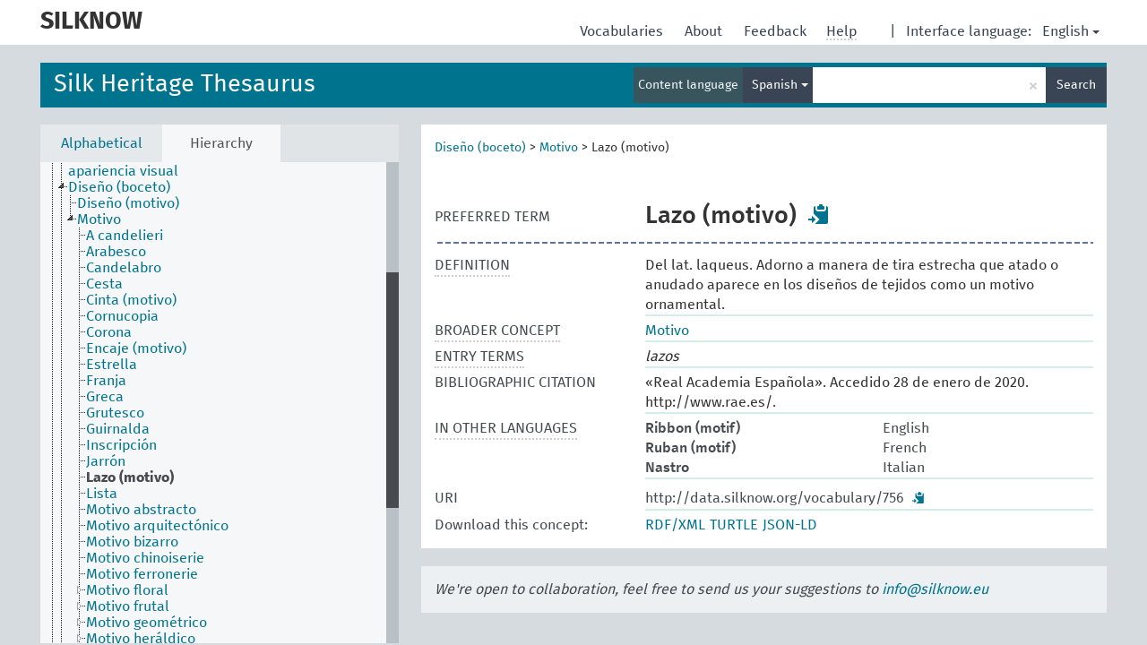

--- FILE ---
content_type: text/html; charset=UTF-8
request_url: https://skosmos.silknow.org/thesaurus/en/page/756?clang=es
body_size: 6686
content:
<!DOCTYPE html>
<html dir="ltr" lang="en">
<head>
<base href="https://skosmos.silknow.org/">
<link rel="shortcut icon" href="favicon.ico"><meta http-equiv="X-UA-Compatible" content="IE=Edge">
<meta http-equiv="Content-Type" content="text/html; charset=UTF-8">
<meta name="viewport" content="width=device-width, initial-scale=1.0">
<link href="vendor/components/jqueryui/themes/cupertino/jquery-ui.min.css" media="screen, print" rel="stylesheet" type="text/css">
<link href="vendor/twitter/bootstrap/dist/css/bootstrap.min.css" media="screen, print" rel="stylesheet" type="text/css">
<link href="vendor/vakata/jstree/dist/themes/default/style.min.css" media="screen, print" rel="stylesheet" type="text/css">
<link href="vendor/davidstutz/bootstrap-multiselect/dist/css/bootstrap-multiselect.css" media="screen, print" rel="stylesheet" type="text/css">
<link href="resource/css/jquery.mCustomScrollbar.css" rel="stylesheet" type="text/css" />
<link href="resource/css/jquery.qtip.min.css" rel="stylesheet" type="text/css" />
<link href="resource/css/fira.css" media="screen, print" rel="stylesheet" type="text/css">
<link href="resource/css/styles.css" media="screen, print" rel="stylesheet" type="text/css">
<title>SILKNOW:SILK:Lazo (motivo)</title>
</head>
<body class="vocab-thesaurus">
  <div id="skiptocontent">
    <a href="thesaurus/en/page/756?clang=es#maincontent">skip to main content</a>
  </div><div class="topbar-white">    <div class="topbar topbar-white"><aclass="service-en"href="en/?clang=es"><h1 id="service-name">SILKNOW</h1></a><div id="language" class="dropdown"><span class="navigation-font">|</span>
  <span class="navigation-font">Interface language:</span>
  <button type="button" class="btn btn-default dropdown-toggle navigation-font" data-toggle="dropdown">English<span class="caret"></span></button>
  <ul class="dropdown-menu dropdown-menu-right">  <li><a id="language-es" class="versal" href="thesaurus/es/page/756?clang=es">español</a></li>  <li><a id="language-fr" class="versal" href="thesaurus/fr/page/756?clang=es">français</a></li>  <li><a id="language-it" class="versal" href="thesaurus/it/page/756?clang=es">italiano</a></li>  </ul>
</div><div id="navigation">
  <a href="en/?clang=es" id="navi1" class="navigation-font" >Vocabularies  </a>
  <a href="en/about?clang=es" id="navi2" class="navigation-font">About  </a>
  <a href="thesaurus/en/feedback?clang=es" id="navi3" class="navigation-font">Feedback  </a>
  <span id="navi4" title="Hover your cursor over the text with a dotted underline to see instructions about the property.<br /><br />For truncation search, please use the symbol * as in *animal or *patent*. For ends of search words, the search will be truncated automatically, even if the truncation symbol is not entered manually: thus, cat will yield the same results as cat*.">
    <span class="navigation-font">Help</span>
  </span>
</div>

<!-- top-bar ENDS HERE -->
    </div></div>  <div class="headerbar"><div class="row"><div class="headerbar-coloured"></div><div class="header-left">
  <h1><a href="thesaurus/en/?clang=es">Silk Heritage Thesaurus</a></h1>
</div><div class="header-float"><div class="search-vocab-text"><p>Content language</p></div>  <form class="navbar-form" role="search" name="text-search" action="thesaurus/en/search">
    <input style="display: none" name="clang" value="es" id="lang-input">
    <div class="input-group">
      <div class="input-group-btn">
        <label class="sr-only" for="lang-dropdown-toggle">Content and search language</label>
        <button type="button" class="btn btn-default dropdown-toggle" data-toggle="dropdown" id="lang-dropdown-toggle">English</button>
        <ul class="dropdown-menu">          <li><a href="thesaurus/en/page/?uri=756" class="lang-button" hreflang="en">English</a></li>          <li><a href="thesaurus/en/page/?clang=fr&amp;uri=756" class="lang-button" hreflang="fr">French</a></li>          <li><a href="thesaurus/en/page/?clang=it&amp;uri=756" class="lang-button" hreflang="it">Italian</a></li>          <li><a href="thesaurus/en/page/?clang=es&amp;uri=756" class="lang-button" hreflang="es">Spanish</a></li>          <li><a href="thesaurus/en/page/?uri=756&clang=es&anylang=on" class="lang-button lang-button-all">Any language</a><input name="anylang" type="checkbox"></li>
        </ul>
      </div><!-- /btn-group -->
      <label class="sr-only" for="search-field">Enter search term</label>
      <input id="search-field" type="text" class="form-control" name="q" value="">
      <div class="input-group-btn">
        <label class="sr-only" for="search-all-button">Submit search</label>
        <button id="search-all-button" type="submit" class="btn btn-primary">Search</button>
      </div>
    </div>
    <div id="search-from-all-vocabularies-radio-buttons">
      <input type="radio" id="all-languages-true" name="anylang" value="on"
      onClick="createCookie('SKOSMOS_SEARCH_ALL', this.value , 365);" />
    </div>  </form></div></div>  </div>  <div class="main-container">    <div id="sidebar">      <div class="sidebar-buttons">
        <ul class="nav nav-tabs">          <li id="alpha"><a href="thesaurus/en/index?clang=es">Alphabetical</a></li>          <li id="hierarchy" class="active"><a href="#" id="hier-trigger">Hierarchy</a></li>        </ul>
      </div>
      <div class="sidebar-grey concept-hierarchy">
        <div id="alphabetical-menu">        </div>      </div>    </div>    <div id="maincontent">      <div class="content">    <div class="concept-info">
      <div class="concept-main">            <div class="crumb-path"><a class="propertyvalue bread-crumb" href="thesaurus/en/page/859?clang=es">Diseño (boceto)</a><span class="bread-crumb"> > </span><a class="propertyvalue bread-crumb" href="thesaurus/en/page/742?clang=es">Motivo</a><span class="bread-crumb"> > </span><span class="bread-crumb propertylabel-pink">Lazo (motivo)</span>            </div>
            <div class="concept-images"></div>
            <script type="text/javascript">
              document.addEventListener('DOMContentLoaded', function() {
                document.querySelectorAll('.row[data-type="skos:exactMatch"] a.versal').forEach((elem) => {
                  const href = elem.href;
                  if (href.startsWith('http://www.wikidata.org/')) {
                    const parts = href.split('/');
                    const wdt = parts[parts.length - 1];
                    const baseHref = document.querySelector('base').href;
                    fetch(`${baseHref}rest/v1/wikidata-image?qid=${encodeURIComponent(wdt)}`).then(response => response.json()).then(data => {
                      const imageSrc = data.url;
                      const imageCaption = data.caption;

                      const conceptImage = document.createElement('div');
                      conceptImage.className = 'concept-image';

                      const img = document.createElement('img');
                      img.style.maxHeight = '200px';
                      img.src = imageSrc;

                      const link = document.createElement('a');
                      link.target = '_blank';
                      link.rel = 'noopener noreferrer';
                      link.href = imageSrc;
                      link.appendChild(img);
                      conceptImage.appendChild(link);

                      const caption = document.createElement('div');
                      caption.innerHTML = imageCaption;
                      conceptImage.appendChild(caption);

                      document.querySelector('.concept-images').appendChild(conceptImage);
                    });
                  }
                });
              });
            </script><div class="row" data-type="skos:prefLabel"><div class="property-label property-label-pref"><span class="versal">PREFERRED TERM</span></div><div class="property-value-column"><span class="prefLabel conceptlabel" id="pref-label">Lazo (motivo)</span>        &nbsp;<button type="button" data-toggle="tooltip" data-placement="button" title="Copy to clipboard" class="btn btn-default btn-xs copy-clipboard" for="#pref-label"><span class="glyphicon glyphicon-copy" aria-hidden="true"></span></button></div><div class="col-md-12"><div class="preflabel-spacer"></div></div></div>        <div class="row" data-type="skos:definition">
          <div class="property-label">
            <span class="versal property-click" title="A complete explanation of the intended meaning of a concept">DEFINITION</span>
          </div>
          <div class="property-value-column"><div class="property-value-wrapper">        <ul>            <li><span>Del lat. laqueus.
Adorno a manera de tira estrecha que  atado o anudado aparece en los diseños de tejidos  como un motivo ornamental.</span>            </li>        </ul>        </div></div></div>        <div class="row" data-type="skos:broader">
          <div class="property-label">
            <span class="versal property-click" title="Broader concept">BROADER CONCEPT</span>
          </div>
          <div class="property-value-column"><div class="property-value-wrapper">        <ul>            <li>                    <a href="thesaurus/en/page/742?clang=es">Motivo</a>            </li>        </ul>        </div></div></div>        <div class="row" data-type="skos:altLabel">
          <div class="property-label">
            <span class="versal property-click" title="Alternative terms for the concept.">ENTRY TERMS</span>
          </div>
          <div class="property-value-column"><div class="property-value-wrapper">        <ul>            <li><span class="replaced">lazos</span>            </li>        </ul>        </div></div></div>        <div class="row" data-type="dc:bibliographicCitation">
          <div class="property-label">
            <span class="versal">BIBLIOGRAPHIC CITATION</span>
          </div>
          <div class="property-value-column"><div class="property-value-wrapper">        <ul>            <li><span>«Real Academia Española». Accedido 28 de enero de 2020. http://www.rae.es/.</span>            </li>        </ul>        </div></div></div>      <div class="row">
        <div class="property-label"><span class="versal property-click" title="Terms for the concept in other languages." >IN OTHER LANGUAGES</span></div>
        <div class="property-value-column"><div class="property-value-wrapper">              <div class="row other-languages first-of-language">
                <div class="col-xs-6 versal versal-pref">Ribbon (motif)</div>
                <div class="col-xs-6 versal"><p>English</p></div>
              </div>              <div class="row other-languages first-of-language">
                <div class="col-xs-6 versal versal-pref">Ruban (motif)</div>
                <div class="col-xs-6 versal"><p>French</p></div>
              </div>              <div class="row other-languages first-of-language">
                <div class="col-xs-6 versal versal-pref">Nastro</div>
                <div class="col-xs-6 versal"><p>Italian</p></div>
              </div>          </div>
        </div></div>        <div class="row">
            <div class="property-label"><span class="versal">URI</span></div>
            <div class="property-value-column"><div class="property-value-wrapper"><span class="versal uri-input-box" id="uri-input-box">http://data.silknow.org/vocabulary/756</span> <button type="button" data-toggle="tooltip" data-placement="button" title="Copy to clipboard" class="btn btn-default btn-xs copy-clipboard" for="#uri-input-box"><span class="glyphicon glyphicon-copy" aria-hidden="true"></span></button></div></div>
        </div>
        <div class="row">
            <div class="property-label"><span class="versal">Download this concept:</span></div>
            <div class="property-value-column">
<span class="versal concept-download-links"><a href="rest/v1/thesaurus/data?uri=http%3A%2F%2Fdata.silknow.org%2Fvocabulary%2F756&amp;format=application/rdf%2Bxml">RDF/XML</a>
          <a href="rest/v1/thesaurus/data?uri=http%3A%2F%2Fdata.silknow.org%2Fvocabulary%2F756&amp;format=text/turtle">
            TURTLE</a>
          <a href="rest/v1/thesaurus/data?uri=http%3A%2F%2Fdata.silknow.org%2Fvocabulary%2F756&amp;format=application/ld%2Bjson">JSON-LD</a>
        </span>            </div>
        </div>
      </div>    </div>    <div class="concept-appendix replaced">
      <span class="versal">We're open to collaboration, feel free to send us your suggestions to        <a href="mailto:info@silknow.eu">info@silknow.eu</a>
      </span>
    </div>      </div>
    </div>    <footer id="footer"></footer>
  </div><script type="text/javascript">
<!-- translations needed in javascript -->
var noResultsTranslation = "No results";
var loading_text = "Loading more items";
var jstree_loading = "Loading ...";
var results_disp = "All %d results displayed";
var all_vocabs  = "from all";
var n_selected = "selected";
var missing_value = "Value is required and can not be empty";
var expand = "show all # paths";
var hiertrans = "Hierarchy";

<!-- variables passed through to javascript -->
var lang = "en";
var content_lang = "es";
var vocab = "thesaurus";var uri = "http://data.silknow.org/vocabulary/756";
var prefLabels = [{"lang": "es","label": "Lazo (motivo)"},{"lang": "en", "label": "Ribbon (motif)"},{"lang": "fr", "label": "Ruban (motif)"},{"lang": "it", "label": "Nastro"}];var uriSpace = "http://data.silknow.org/vocabulary/";var showNotation =true;var languageOrder = ["es","en","fr","it"];</script><script type="application/ld+json">{"@context":{"skos":"http://www.w3.org/2004/02/skos/core#","isothes":"http://purl.org/iso25964/skos-thes#","rdfs":"http://www.w3.org/2000/01/rdf-schema#","owl":"http://www.w3.org/2002/07/owl#","dct":"http://purl.org/dc/terms/","dc11":"http://purl.org/dc/elements/1.1/","uri":"@id","type":"@type","lang":"@language","value":"@value","graph":"@graph","label":"rdfs:label","prefLabel":"skos:prefLabel","altLabel":"skos:altLabel","hiddenLabel":"skos:hiddenLabel","broader":"skos:broader","narrower":"skos:narrower","related":"skos:related","inScheme":"skos:inScheme","schema":"http://schema.org/","wd":"http://www.wikidata.org/entity/","wdt":"http://www.wikidata.org/prop/direct/","pav":"http://purl.org/pav/","thesaurus":"http://data.silknow.org/vocabulary/"},"graph":[{"uri":"thesaurus:742","type":"skos:Concept","prefLabel":[{"lang":"it","value":"Motivo"},{"lang":"es","value":"Motivo"},{"lang":"en","value":"Motif"},{"lang":"fr","value":"Motif"}]},{"uri":"thesaurus:756","type":"skos:Concept","dct:bibliographicCitation":[{"lang":"en","value":"Simpson, John; Weiner, Edmund (eds). The Oxford English Dictionary. Oxford : Clarendon Press ; Oxford ; New York : Oxford University Press, 1989. [www.oed.com]"},{"lang":"es","value":"«Real Academia Española». Accedido 28 de enero de 2020. http://www.rae.es/."},{"lang":"it","value":"A. Donnanno, Modabolario. Parole e immagini della moda. Dizionario tecnico-creativo. Storia del costume tessuti e tessitura tecniche sartoriali accessori e stilisti, Milano, 2018"},{"lang":"fr","value":"Dictionnaire de l'Académie française, https://www.dictionnaire-academie.fr/article/A9R3141."},{"lang":"it","value":"Maria Teresa Lucidi ( a cura di), Glossario dei termini tecnici occidentali, cinesi e giapponesi, in La seta e la sua via, Roma, 1994"},{"lang":"fr","value":"Bernard Wodon, L'ornement de l'Antiquité au XXe s., Paris : Citadelles & Mazenod, 2014"},{"lang":"it","value":"Treccani online. Accessed 29 February 2020. http://www.treccani.it//vocabolario/versione"},{"lang":"it","value":"F. Pizzato, Tessuti & C. Piccolo dizionario dei termini del mestiere, Milano, 1992"},{"lang":"it","value":"E. Bianchi, Dizionario internazionale dei tessuti, Como, 1997"},{"lang":"it","value":"G. Sergio, Parole di moda. Il \"Corriere delle dame\" e il lessico della moda nell'Ottocento, Milano, 2010."}],"altLabel":{"lang":"es","value":"lazos"},"broader":{"uri":"thesaurus:742"},"skos:definition":[{"lang":"it","value":"s. m.  [dal got. *nastilō «cinghia»] Tutto ciò che forma una striscia stretta o che fa pensare a un nastro"},{"lang":"en","value":"n. From previous forms as \"rebond\" \"rebonnd\" \"rybbon\". Anything that forms a narrow strip or that is suggestive of a ribbon."},{"lang":"fr","value":"Subst. masc. Altér. de l’anc. fr. riban, lui-même issu du néerl. ringband, de même sens. Etroite bande de tissu qui réunit en bottes des feuilles de laurier, des trophées, des palmes, des insignes religieux, princiers, militaires ou consulaires, comme les faisceaux de licteurs liés par des rubans simples ou croisés."},{"lang":"es","value":"Del lat. laqueus.\nAdorno a manera de tira estrecha que  atado o anudado aparece en los diseños de tejidos  como un motivo ornamental."}],"inScheme":{"uri":"thesaurus:silk-thesaurus"},"prefLabel":[{"lang":"es","value":"Lazo (motivo)"},{"lang":"it","value":"Nastro"},{"lang":"fr","value":"Ruban (motif)"},{"lang":"en","value":"Ribbon (motif)"}],"skos:topConceptOf":{"uri":"thesaurus:silk-thesaurus"}},{"uri":"thesaurus:silk-thesaurus","type":"skos:ConceptScheme","label":"Silk Heritage Thesaurus"}]}
</script><script type="text/javascript" src="vendor/components/jquery/jquery.min.js"></script>
<script type="text/javascript" src="vendor/components/jqueryui/jquery-ui.min.js"></script>
<script type="text/javascript" src="vendor/components/handlebars.js/handlebars.min.js"></script>
<script type="text/javascript" src="vendor/vakata/jstree/dist/jstree.min.js"></script>
<script type="text/javascript" src="vendor/twitter/typeahead.js/dist/typeahead.bundle.min.js"></script>
<script type="text/javascript" src="vendor/medialize/uri.js/src/URI.min.js"></script>
<script type="text/javascript" src="vendor/davidstutz/bootstrap-multiselect/dist/js/bootstrap-multiselect.js"></script>
<script type="text/javascript" src="vendor/twitter/bootstrap/dist/js/bootstrap.js"></script>
<script type="text/javascript" src="vendor/grimmlink/qtip2/dist/jquery.qtip.min.js"></script>
<script type="text/javascript" src="vendor/etdsolutions/waypoints/jquery.waypoints.min.js"></script>
<script type="text/javascript" src="vendor/newerton/jquery-mousewheel/jquery.mousewheel.min.js"></script>
<script type="text/javascript" src="vendor/pamelafox/lscache/lscache.min.js"></script>
<script type="text/javascript" src="vendor/malihu/malihu-custom-scrollbar-plugin/jquery.mCustomScrollbar.concat.min.js"></script>
<script type="text/javascript" src="resource/js/config.js"></script>
<script type="text/javascript" src="resource/js/hierarchy.js"></script>
<script type="text/javascript" src="resource/js/groups.js"></script>
<script type="text/javascript" src="resource/js/scripts.js"></script><script type="text/javascript" src="resource/js/docready.js"></script>

</body>
</html>
<script>(function (c) {if (c && c.groupCollapsed) {
c.log("%c[2026-01-14 04:36:40] INFO [qid 52735] SPARQL query:\nPREFIX owl: <http://www.w3.org/2002/07/owl#>\nPREFIX rdf: <http://www.w3.org/1999/02/22-rdf-syntax-ns#>\nPREFIX rdfs: <http://www.w3.org/2000/01/rdf-schema#>\nPREFIX skos: <http://www.w3.org/2004/02/skos/core#>\nPREFIX skosxl: <http://www.w3.org/2008/05/skos-xl#>\n\nCONSTRUCT {\n ?s ?p ?uri .\n ?sp ?uri ?op .\n ?uri ?p ?o .\n ?p rdfs:label ?proplabel .\n ?p rdfs:comment ?propcomm .\n ?p skos:definition ?propdef .\n ?p rdfs:subPropertyOf ?pp .\n ?pp rdfs:label ?plabel .\n ?o a ?ot .\n ?o skos:prefLabel ?opl .\n ?o rdfs:label ?ol .\n ?o rdf:value ?ov .\n ?o skos:notation ?on .\n ?o ?oprop ?oval .\n ?o ?xlprop ?xlval .\n ?directgroup skos:member ?uri .\n ?parent skos:member ?group .\n ?group skos:prefLabel ?grouplabel .\n ?b1 rdf:first ?item .\n ?b1 rdf:rest ?b2 .\n ?item a ?it .\n ?item skos:prefLabel ?il .\n ?group a ?grouptype . \n} FROM NAMED <http://data.silknow.org/vocabulary>  WHERE {\n VALUES (?uri) { (<http://data.silknow.org/vocabulary/756>) }\n GRAPH <http://data.silknow.org/vocabulary> {\n  {\n    ?s ?pr ?uri .\n    FILTER(!isBlank(?s))\n    FILTER(?pr != skos:inScheme)\n    FILTER NOT EXISTS { ?s owl:deprecated true . }\n  }\n  UNION\n  { ?sp ?uri ?op . }\n  UNION\n  {\n    ?directgroup skos:member ?uri .\n    ?group skos:member+ ?uri .\n    ?group skos:prefLabel ?grouplabel .\n    ?group a ?grouptype .\n    OPTIONAL { ?parent skos:member ?group }\n  }\n  UNION\n  {\n   ?uri ?p ?o .\n   OPTIONAL {\n     ?o rdf:rest* ?b1 .\n     ?b1 rdf:first ?item .\n     ?b1 rdf:rest ?b2 .\n     OPTIONAL { ?item a ?it . }\n     OPTIONAL { ?item skos:prefLabel ?il . }\n   }\n   OPTIONAL {\n     { ?p rdfs:label ?proplabel . }\n     UNION\n     { ?p rdfs:comment ?propcomm . }\n     UNION\n     { ?p skos:definition ?propdef . }\n     UNION\n     { ?p rdfs:subPropertyOf ?pp . }\n   }\n   OPTIONAL {\n     { ?o a ?ot . }\n     UNION\n     { ?o skos:prefLabel ?opl . }\n     UNION\n     { ?o rdfs:label ?ol . }\n     UNION\n     { ?o rdf:value ?ov .\n       OPTIONAL { ?o ?oprop ?oval . }\n     }\n     UNION\n     { ?o skos:notation ?on . }\n     UNION\n     { ?o a skosxl:Label .\n       ?o ?xlprop ?xlval }\n   } \n  }\n }\n}\n\n\n", "font-weight: normal");
c.log("%c[2026-01-14 04:36:40] INFO [qid 52735] result: 30 triples returned in 72 ms\n", "font-weight: normal");
c.log("%c[2026-01-14 04:36:40] INFO [qid 02581] SPARQL query:\nPREFIX skos: <http://www.w3.org/2004/02/skos/core#>\n\nSELECT *\nWHERE {\n  SELECT ?object ?label (GROUP_CONCAT(STR(?dir);separator=' ') as ?direct)\n  WHERE {\n    <http://data.silknow.org/vocabulary/756> a ?rdfType .\n    VALUES ?rdfType { skos:Concept skos:Collection }\n    OPTIONAL {\n      {\n        <http://data.silknow.org/vocabulary/756> skos:broader* ?object .\n        ?object skos:inScheme <http://data.silknow.org/vocabulary/silk-thesaurus> .\n      }\n      UNION\n      {\n        <http://data.silknow.org/vocabulary/756> skos:broader* ?xxx .\n        ?object skos:member ?xxx .\n      }\n      OPTIONAL {\n        {\n            ?object skos:broader ?dir .\n            FILTER(!STRSTARTS(STR(?dir), \"http://vocab.getty.edu/aat/\"))\n        }\n        ?dir a ?dirRdfType .\n        VALUES ?dirRdfType { skos:Concept skos:Collection }\n      }\n      OPTIONAL {\n        ?object skos:prefLabel ?label .\n        FILTER (langMatches(lang(?label), \"es\"))\n      }\n      OPTIONAL { ?object skos:prefLabel ?label }\n    }\n  }\n  GROUP BY ?object ?label\n}\nLIMIT 1000\n\n", "font-weight: normal");
c.log("%c[2026-01-14 04:36:40] INFO [qid 02581] result: 4 rows returned in 65 ms\n", "font-weight: normal");
c.log("%c[2026-01-14 04:36:40] INFO [qid 37105] SPARQL query:\n\nPREFIX dc: <http://purl.org/dc/terms/>\nPREFIX dc11: <http://purl.org/dc/elements/1.1/>\nPREFIX rdfs: <http://www.w3.org/2000/01/rdf-schema#>\nPREFIX skos: <http://www.w3.org/2004/02/skos/core#>\nSELECT ?label\nWHERE {\n  <http://purl.org/dc/terms/bibliographicCitation> a ?type .\n  OPTIONAL {\n    <http://purl.org/dc/terms/bibliographicCitation> skos:prefLabel ?label .\n    FILTER( langMatches(lang(?label), 'en') )\n  }\n  OPTIONAL {\n    <http://purl.org/dc/terms/bibliographicCitation> rdfs:label ?label .\n    FILTER( langMatches(lang(?label), 'en') )\n  }\n  OPTIONAL {\n    <http://purl.org/dc/terms/bibliographicCitation> dc:title ?label .\n    FILTER( langMatches(lang(?label), 'en') )\n  }\n  OPTIONAL {\n    <http://purl.org/dc/terms/bibliographicCitation> dc11:title ?label .\n    FILTER( langMatches(lang(?label), 'en') )\n  }\n}\n\n", "font-weight: normal");
c.log("%c[2026-01-14 04:36:40] INFO [qid 37105] result: 1 rows returned in 56 ms\n", "font-weight: normal");
c.log("%c[2026-01-14 04:36:40] INFO [qid 93853] SPARQL query:\nPREFIX rdfs: <http://www.w3.org/2000/01/rdf-schema#>\n\nSELECT ?superProperty\nWHERE {\n  <http://purl.org/dc/terms/bibliographicCitation> rdfs:subPropertyOf ?superProperty\n}\n\n", "font-weight: normal");
c.log("%c[2026-01-14 04:36:40] INFO [qid 93853] result: 1 rows returned in 51 ms\n", "font-weight: normal");
}})(console);</script>

--- FILE ---
content_type: application/javascript
request_url: https://skosmos.silknow.org/resource/js/groups.js
body_size: 1418
content:
function buildGroupTree(response) {
  var data = [];
  var groups = {};
  for (var i in response) {
    var group = createGroupNode(response[i].uri, response[i]);
    groups[response[i].uri] = group;
    if (response[i].uri === $('.uri-input-box').html()) {
      group.state = { 'opened' : true };
      group.a_attr.class = "jstree-clicked group";
    }
  }
  // adding children to the groups
  for (var i in response) {
    var groupobj = groups[response[i].uri];
    for (var j in response[i].childGroups) {
      var childuri = response[i].childGroups[j];
      if (groups[childuri]) {
        var childobj = groups[childuri];
        if (groupobj.children === true)
          groupobj.children = [];
        groupobj.children.push(childobj);
        if (childobj.state)
          groupobj.state = childobj.state;
        childobj.is_child = true;
      }
    }
  }
  for (var uri in groups) {
    var groupObj = groups[uri];
    if (!groupObj.is_child) {
      fixStates(groupObj);
      data.push(groupObj);
    }
  }
  return JSON.parse(JSON.stringify(data));
}

function fixStates(groupobj) {
  for (var i in groupobj.children) {
    fixStates(groupobj.children[i]);
    if (groupobj.children[i].state) {
      groupobj.state = groupobj.children[i].state;
    }
  }
}

function invokeGroupTree() {
  var $treeObject = $('.group-hierarchy');
  $treeObject.on('activate_node.jstree', function(event, node) {
    $treeObject.jstree('open_node', node.node);
  });

  $('.group-hierarchy').jstree({
    'plugins' : ['sort'],
    'sort' : function (a,b) { return naturalCompare(this.get_text(a).toLowerCase(), this.get_text(b).toLowerCase()); },
    'core' : {
      'data' :
        function(node, cb) {
          var json_url = (node.id !== '#') ? (rest_base_url + vocab + '/groupMembers') : (rest_base_url + vocab + '/groups');
          var params = (node.id !== '#') ? $.param({'uri' : node.a_attr['data-uri'], 'lang' : content_lang}): $.param({'lang' : content_lang});
          $.ajax({
            data: params,
            url: json_url,
            success: function (response) {
              if (response.groups) { // the default hierarchy query that fires when a page loads.
                return cb(buildGroupTree(response.groups));
              } else {
                var children = [];
                for (var i in response.members) {
                  var member = response.members[i];
                  var child = {'text' : escapeHtml(member.prefLabel),'parent' : node.a_attr['data-uri'], children : false, a_attr : { 'data-uri' : member.uri, "href" : vocab + '/' + lang + '/page/?uri=' + encodeURIComponent(member.uri)}};
                  if (member.hasMembers || member.isSuper) {
                    child.children = true;
                  }
                  if (showNotation && member.notation) {
                    child.text = '<span class="tree-notation">' + member.notation + '</span> ' + child.text;
                  }
                  children.push(JSON.parse(JSON.stringify(child)));
                }
                return cb(JSON.parse(JSON.stringify(children)));
              }
            }
          });
      },
      'animation' : 0,
      'themes' : { 'icons': false },
      'strings' : { 'Loading ...' : jstree_loading }
    }
  });
}

function createGroupNode(uri, groupObject) {
	var groupPage;
	if (uri.indexOf(uriSpace) !== -1) {
		groupPage = uri.substr(uriSpace.length);
		if (/[^a-zA-Z0-9\.]/.test(groupPage) || groupPage.indexOf("/") > -1 ) {
	      // contains special characters or contains an additionnal '/' - fall back to full URI
		  groupPage = '?uri=' + encodeURIComponent(uri);
	    }
	} else {
		groupPage = '?uri=' + encodeURIComponent(uri);
	}

  var node = {children : [], a_attr : {'data-uri' : uri, "href" : vocab + '/' + lang + '/page/' + groupPage, "class" : "group" }};
  node.text = escapeHtml(groupObject.prefLabel);
  if (groupObject.hasMembers || groupObject.isSuper)
    node.children = true;
  if (showNotation && groupObject.notation)
    node.text = '<span class="tree-notation">' + groupObject.notation + '</span> ' + node.text;
  return node;
}


--- FILE ---
content_type: application/javascript
request_url: https://skosmos.silknow.org/resource/js/hierarchy.js
body_size: 4234
content:
var treeIndex = {};
var urlToUri = {};
var hierTreeConf ={
  alwaysShowScrollbar: 1,
  scrollInertia: 0,
  mouseWheel:{ scrollAmount: 105 },
  snapAmount: 18,
  snapOffset: 1
};

/*
 * For legacy browsers that don't natively support Object.size().
 * @param {Object} obj
 */
Object.size = function (obj) {
  var size = 0, key;
  for (key in obj) {
    if (obj.hasOwnProperty(key)) {
      size += 1;
    }
  }
  return size;
};

function getNode(uri) { return treeIndex[uri]; }

function setNode(node) { treeIndex[node.uri] = node; storeUri(node); }

function storeUri(node) { urlToUri[node.a_attr.href] = node.uri; }

/*
 * Forces node to open when it's clicked.
 * @param {Object} tree
 */
function invokeParentTree(tree) {
  var $treeObject = $('.sidebar-grey');
  $treeObject.on('activate_node.jstree', function(event, node) {
    $treeObject.jstree('open_node', node.node);
  });

  $treeObject.on('loaded.jstree', function() {
    if ($('#sidebar .mCustomScrollbar').length === 0) {
      $(".sidebar-grey").mCustomScrollbar(hierTreeConf);
    }
    if ($('.jstree-leaf-proper').length > 0) {
      $('.sidebar-grey').jstree('select_node', $('.jstree-leaf-proper').toArray());
      $('.sidebar-grey').mCustomScrollbar('scrollTo', getLeafOffset());
    }
  });
}

function getLeafOffset() {
  var containerHeight = $('.sidebar-grey').height();
  var conceptCount = Math.floor((containerHeight * 0.66) / 18);
  var scrollAmount = 18 * conceptCount;
  if ($('.jstree-leaf-proper').length) {
    var newOffset = $('.jstree-leaf-proper')[0].offsetTop-scrollAmount;
    if (newOffset > 0) // only scrolls the view if the concept isn't already at the top.
      return newOffset;
  }
}

function getLabel(object) {
  var labelProp = 'prefLabel';
  if (!object.prefLabel) {
    labelProp = 'label';
  }
  if (window.showNotation && object.notation) {
    return '<span class="tree-notation">' + object.notation + '</span> ' + object[labelProp];
  }
  // console.log(escapeHtml(object[labelProp]))
  return escapeHtml(object[labelProp]);
}

function createObjectsFromChildren(conceptData, conceptUri) {
  var childArray = [];
  for (var i = 0; i < conceptData.narrower.length; i++) {
    var childObject = {
      text: getLabel(conceptData.narrower[i]),
      a_attr: getConceptHref(conceptData.narrower[i]),
      uri: conceptData.narrower[i].uri,
      parents: conceptUri,
      state: { opened: true }
    };
    // if the childConcept hasn't got any children the state is not needed.
    if (conceptData.narrower[i].hasChildren) {
      childObject.children = true;
      childObject.state.opened = false;
    }
    if(!childArray[childObject.uri])
      childArray.push(childObject);
    storeUri(childObject);
  }
  return childArray;
}

/*
 * Creates a concept object from the data returned by a rest query.
 * @param
 * @param
 */
function createConceptObject(conceptUri, conceptData) {
  var newNode = {
    text: getLabel(conceptData),
    a_attr: getConceptHref(conceptData),
    uri: conceptUri,
    parents: conceptData.broader,
    state: { opened: true },
    children: []
  };
  // setting the flag manually if the concept is known to have narrowers, but they aren't included eg. included topconcepts
  if(conceptData.hasChildren === true) {
    newNode.children = true;
    newNode.state.opened = false;
  }
  // if we are at a concept page we want to highlight that node and mark it as to be initially opened.
  if (newNode.uri === window.uri) { newNode.li_attr = { class: 'jstree-leaf-proper' }; }
  if (conceptData.narrower) { // filtering out the ones that don't have labels
    newNode.children = createObjectsFromChildren(conceptData, conceptUri);
  }

  return newNode;
}

/*
 * For building a parent hierarchy tree from the leaf concept to the ontology/vocabulary root.
 * @param {Object} schemes
 * @param {Object} currentNode
 * @param {Object} parentData
 */
function attachTopConceptsToSchemes(schemes, currentNode, parentData) {
  for (var i = 0; i < schemes.length; i++) {
    if (parentData[currentNode.uri].tops.indexOf(schemes[i].uri) !== -1) {
      if(Object.prototype.toString.call(schemes[i].children) !== '[object Array]' ) {
        schemes[i].children = [];
      }
      schemes[i].children.push(currentNode);
      // the hierarchy response contains the parent info before the topConcepts so it's a safe to open the first one without broaders
      if (!schemes.opened && !currentNode.broader) {
        schemes[i].state = currentNode.state;
      }
    }
  }
  return schemes;
}

/*
 * For building a parent hierarchy tree from the leaf concept to the ontology/vocabulary root.
 * @param {String} uri
 * @param {Object} parentData
 * @param {Object} schemes
 */
function buildParentTree(uri, parentData, schemes) {
  if (parentData === undefined || parentData === null) { return; }

  var loopIndex = 0, // for adding the last concept as a root if no better candidates have been found.
    currentNode,
    rootArray = (schemes.length > 1) ? schemes : [];

  for(var conceptUri in parentData) {
    if (parentData.hasOwnProperty(conceptUri)) {
      var branchHelper,
        exactMatchFound;
      currentNode = createConceptObject(conceptUri, parentData[conceptUri]);
      /* if a node has the property topConceptOf set it as the root node.
       * Or just setting the last node as a root if nothing else has been found
       */
      if (parentData[conceptUri].top || ( loopIndex === Object.size(parentData)-1) && rootArray.length === 0 || !currentNode.parents && rootArray.length === 0) {
        if (rootArray.length === 0) {
          branchHelper = currentNode;
        }
        // if there are multiple concept schemes attach the topConcepts to the concept schemes
        if (schemes.length > 1 && (parentData[conceptUri].top)) {
          schemes = attachTopConceptsToSchemes(schemes, currentNode, parentData);
        }
        else {
          rootArray.push(currentNode);
        }
      }
      if (exactMatchFound) { // combining branches if we have met a exact match during the previous iteration.
        currentNode.children.push(branchHelper);
        branchHelper = undefined;
        exactMatchFound = false;
      }
      // here we have iterated far enough to find the merging point of the trees.
      if (branchHelper && parentData[branchHelper.uri].exact === currentNode.uri) {
        exactMatchFound = true;
      }
      setNode(currentNode);
      loopIndex++;
    }
  }

  // Iterating over the nodes to make sure all concepts have their children set.
  appendChildrenToParents();
  // avoiding the issue with multiple inheritance by deep copying the whole tree object before giving it to jsTree
  return JSON.parse(JSON.stringify(rootArray));
}

function getConceptHref(conceptData) {
  if (conceptData.uri.indexOf(window.uriSpace) !== -1) {
    var page = conceptData.uri.substr(window.uriSpace.length);
    if (/[^a-zA-Z0-9\.]/.test(page) || page.indexOf("/") > -1 ) {
      // contains special characters or contains an additionnal '/' - fall back to full URI
      page = '?uri=' + encodeURIComponent(conceptData.uri);
    }
  } else {
    // not within URI space - fall back to full URI
    page = '?uri=' + encodeURIComponent(conceptData.uri);
  }
  return { "href" : vocab + '/' + lang + '/page/' + page };
}

function vocabRoot(topConcepts) {
  var topArray = [];
  for (var i = 0; i < topConcepts.length; i++) {
    var conceptData = topConcepts[i];
    var childObject = {
      text: escapeHtml(conceptData.label),
      a_attr : getConceptHref(conceptData),
      uri: conceptData.uri,
      state: { opened: false }
    };
    if (conceptData.hasChildren)
      childObject.children = true;
    if (window.showNotation && conceptData.notation)
      childObject.text = '<span class="tree-notation">' + conceptData.notation + '</span> ' + childObject.text;
    setNode(childObject);
    topArray.push(childObject);
  }
  return topArray;
}

/*
 * Iterates through the tree and fixes all the parents by adding references to their child concepts.
 */
function appendChildrenToParents() {
  for (var uri in treeIndex) {
    if (treeIndex.hasOwnProperty(uri)) {
      var current = treeIndex[uri];
      if (current.parents) {
        for (var i = 0; i < current.parents.length; i++) {
          var parentNode = getNode(current.parents[i]);
          if (parentNode && parentNode !== current && $.inArray(current, parentNode.children) === -1) {
            for(var j = 0; j < parentNode.children.length; j++) {
              if(parentNode.children[j].uri === current.uri){
                // if the concept has already been found enrich the previous one with the additional information.
                parentNode.children[j].children = current.children;
                parentNode.children[j].state = current.state;
                parentNode.children[j].li_attr = current.li_attr;
              }
            }
          }
        }
      }
    }
  }
}

function createObjectsFromNarrowers(narrowerResponse) {
  var childArray = [];
  for (var i = 0; i < narrowerResponse.narrower.length; i++) {
    var conceptObject = narrowerResponse.narrower[i];
    var childObject = {
      text : getLabel(conceptObject),
      a_attr : getConceptHref(conceptObject),
      uri: conceptObject.uri,
      parents: narrowerResponse.uri,
      state: { opened: false, disabled: false, selected: false }
    };
    childObject.children = conceptObject.hasChildren ? true : false;
    setNode(childObject);
    childArray.push(childObject);
  }
  return childArray;
}

function getParams(node) {
  var nodeId = (node.id === '#') ? window.uri : node.original.uri;
  var clang = content_lang !== '' ? content_lang : lang;
  return $.param({'uri' : nodeId, 'lang' : clang});
}

function pickLabelFromScheme(scheme) {
  var label = '';
  if (scheme.prefLabel)
    label = scheme.prefLabel;
  else if (scheme.label)
    label = scheme.label;
  else if (scheme.title)
    label = scheme.title;
  return label;
}

function schemeRoot(schemes) {
  var topArray = [];
  for (var i = 0; i < schemes.length; i++) {
    var scheme = schemes[i];
    var label = pickLabelFromScheme(scheme);
    if (label !== '') { // hiding schemes without a label/title
      var schemeObject = {
        text: label,
        a_attr : { "href" : vocab + '/' + lang + '/page/?uri=' + scheme.uri, 'class': 'scheme'},
        uri: scheme.uri,
        children: true,
        state: { opened: false }
      };
      topArray.push(schemeObject);
    }
  }
  return topArray;
}

function addConceptsToScheme(topConcept, childObject, schemes) {
  for (var j in schemes) {
    if (schemes.hasOwnProperty(j) && topConcept.topConceptOf === schemes[j].uri) {
      if(Object.prototype.toString.call(schemes[j].children) !== '[object Array]' ) {
        schemes[j].children = [];
      }
      schemes[j].children.push(childObject);
      schemes[j].state.opened = true;
      schemes[j].a_attr.class = 'jstree-clicked';
    }
  }
  return schemes;
}

function topConceptsToSchemes(topConcepts, schemes) {
  var childArray = schemes.length > 1 ? schemes : [];
  for (var i in topConcepts) {
    var topConcept = topConcepts[i];
    var hasChildren = topConcept.hasChildren;
    var childObject = {
      text : getLabel(topConcept),
      a_attr : { "href" : vocab + '/' + lang + '/page/?uri=' + encodeURIComponent(topConcept.uri) },
      uri: topConcept.uri,
      state: { opened: false, disabled: false, selected: false }
    };
    if (hasChildren) {
      childObject.children = true;
      childObject.state.opened = false;
    }
    setNode(childObject);
    if (schemes.length > 1) {
      schemes = addConceptsToScheme(topConcept, childObject, schemes);
    } else {
      childArray.push(childObject);
    }
  }
  return childArray;
}

/*
 * Gives you the Skosmos default jsTree configuration.
 */
function getTreeConfiguration() {
  $('.sidebar-grey').empty().jstree({
    'core' : {
      'animation' : 0,
      'themes' : { 'icons': false },
      'strings' : { 'Loading ...' : jstree_loading },
      'data' :
        function(node, cb) {
          var clang = content_lang !== '' ? content_lang : lang;
          var json_url = (rest_base_url + vocab + '/hierarchy');
          var nodeId;
          var params = getParams(node);
          var schemeObjects;
          $.ajax({
            data: $.param({'lang': clang}),
            url: rest_base_url + vocab + '/',
            success: function (response) {
              schemeObjects = schemeRoot(response.conceptschemes);
              // if there are multiple concept schemes display those at the top level
              if (schemeObjects.length > 1 && node.id === '#' && $('#vocab-info').length) {
                return cb(schemeObjects);
              }
              // if there was only one concept scheme display it's top concepts at the top level
              else if(node.id === '#' && $('#vocab-info').length) {
                $.ajax({
                  data: $.param({'lang': clang}),
                  url: rest_base_url + vocab + '/topConcepts',
                  success: function (response) {
                    return cb(vocabRoot(response.topconcepts));
                  }
                });
              }
              else {
                // top concepts of a concept scheme
                if (node.original && node.original.a_attr && node.original.a_attr.class === 'scheme') {
                  json_url = (rest_base_url + vocab + '/topConcepts');
                  params = $.param({'scheme': node.original.uri, 'lang' : clang});
                  // no longer needed at this point
                  schemeObjects = [];
                }
                // concept scheme page
                else if (node.id === '#' && $('.property-value-wrapper:first() p').html() === 'skos:ConceptScheme') {
                  nodeId = $('.uri-input-box').html(); // using the real uri of the concept from the view.
                  json_url = (rest_base_url + vocab + '/topConcepts');
                  params = $.param({'scheme': nodeId, 'lang' : clang});
                }
                // concept hierarchy
                else if (node.id === '#') {
                  nodeId = $('.uri-input-box').html(); // using the real uri of the concept from the view.
                }
                // narrowers of a concept
                else  {
                  nodeId = node.uri;
                  json_url = (rest_base_url + vocab + '/children');
                }
                $.ajax({
                  data: params,
                url: json_url,
                success: function (response) {
                  if (response.broaderTransitive) { // the default hierarchy query that fires when a page loads.
                    return cb(buildParentTree(nodeId, response.broaderTransitive, schemeObjects));
                  } else if (response.topconcepts) {
                    return cb(topConceptsToSchemes(response.topconcepts, schemeObjects));
                  } else {
                    return cb(createObjectsFromNarrowers(response));
                  }
                }
                });
              }
            }
          });
        }
    },
    'plugins' : ['sort'],
    'sort' : function (a,b) { return naturalCompare(this.get_text(a).toLowerCase(), this.get_text(b).toLowerCase()); }
  });
}
